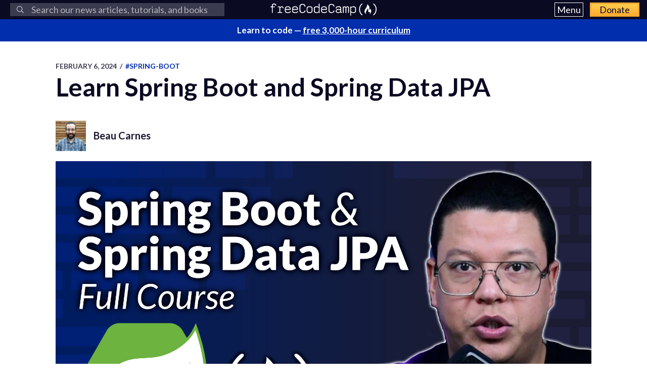

--- FILE ---
content_type: text/html; charset=utf-8
request_url: https://www.freecodecamp.org/news/learn-spring-boot-and-spring-data-jpa/
body_size: 10243
content:
<!DOCTYPE html>
<html lang="en">
    <head>
        <meta charset="utf-8">
        <meta http-equiv="X-UA-Compatible" content="IE=edge">
        
        
            <title>Learn Spring Boot and Spring Data JPA</title>
        
        <meta name="HandheldFriendly" content="True">
        <meta name="viewport" content="width=device-width, initial-scale=1.0">

        <link rel="preconnect" href="https://fonts.googleapis.com">
        <link rel="preconnect" href="https://fonts.gstatic.com" crossorigin="">
        <link rel="preload" as="style" onload="this.onload=null;this.rel='stylesheet'" href="https://fonts.googleapis.com/css2?family=Lato:ital,wght@0,300;0,400;0,700;1,400&family=Roboto+Mono:wght@400;700&display=swap">
        

        
        
    <link rel="preload" as="style" onload="this.onload=null;this.rel='stylesheet'" href="https://cdn.freecodecamp.org/news-assets/prism/1.29.0/themes/prism.min.css">
<noscript>
  <link rel="stylesheet" href="https://cdn.freecodecamp.org/news-assets/prism/1.29.0/themes/prism.min.css">
</noscript>
<link rel="preload" as="style" onload="this.onload=null;this.rel='stylesheet'" href="https://cdn.freecodecamp.org/news-assets/prism/1.29.0/plugins/unescaped-markup/prism-unescaped-markup.min.css">
<noscript>
  <link rel="stylesheet" href="https://cdn.freecodecamp.org/news-assets/prism/1.29.0/plugins/unescaped-markup/prism-unescaped-markup.min.css">
</noscript>

<script defer="" src="https://cdn.freecodecamp.org/news-assets/prism/1.29.0/components/prism-core.min.js"></script>
<script defer="" src="https://cdn.freecodecamp.org/news-assets/prism/1.29.0/plugins/autoloader/prism-autoloader.min.js"></script>



        
        <link rel="preload" as="style" onload="this.onload=null;this.rel='stylesheet'" href="/news/assets/css/global-d375bb0c2f.css">
        <link rel="stylesheet" type="text/css" href="/news/assets/css/screen-c2818f76f6.css">
        <link rel="stylesheet" type="text/css" href="/news/assets/css/search-bar-124f5f949c.css">

        
        <script defer="" src="https://cdn.freecodecamp.org/news-assets/algolia/algoliasearch-3-33-0/algoliasearch.min.js"></script>
        <script defer="" src="https://cdn.freecodecamp.org/news-assets/algolia/autocomplete-0-36-0/autocomplete.min.js"></script>

        
        <script defer="" src="https://cdn.freecodecamp.org/news-assets/dayjs/1.10.4/dayjs.min.js"></script>
        <script defer="" src="https://cdn.freecodecamp.org/news-assets/dayjs/1.10.4/localizedFormat.min.js"></script>
        <script defer="" src="https://cdn.freecodecamp.org/news-assets/dayjs/1.10.4/relativeTime.min.js"></script>

        
        
            <script defer="" src="https://cdn.freecodecamp.org/news-assets/dayjs/1.10.4/locale/en.min.js"></script>
        

        
        <script>let client,index;document.addEventListener("DOMContentLoaded",()=>{client=algoliasearch("QMJYL5WYTI","89770b24481654192d7a5c402c6ad9a0"),index=client.initIndex("news")}),document.addEventListener("DOMContentLoaded",()=>{const e=window.screen.width,t=window.screen.height,n=e>=767&&t>=768?8:5,o=document.getElementById("search-form"),s=document.getElementById("search-input"),a=document.getElementById("dropdown-container");let d,i,c;s.addEventListener("input",e=>{d=e.target.value}),o.addEventListener("submit",e=>{e.preventDefault(),function(){if(i=document.getElementsByClassName("aa-cursor")[0],i&&d){const e=i.querySelector("a").href;window.location.assign(e)}else!i&&d&&c&&window.location.assign(`https://www.freecodecamp.org/news/search?query=${d}`)}()});const l=autocomplete("#search-input",{hint:!1,keyboardShortcuts:["s",191],openOnFocus:!0,appendTo:a,debug:!0},[{source:autocomplete.sources.hits(index,{hitsPerPage:n}),debounce:250,templates:{suggestion:e=>(c=!0,`\n            <a href="${e.url}">\n              <div class="algolia-result">\n                <span>${e._highlightResult.title.value}</span>\n              </div>\n            </a>\n          `),empty:()=>(c=!1,'\n            <div class="aa-suggestion footer-suggestion no-hits-footer">\n              <div class="algolia-result">\n                <span>\n                  No results found\n                </span>\n              </div>\n            </div>\n          '),footer:e=>{if(!e.isEmpty)return`\n              <div class="aa-suggestion footer-suggestion">\n                <a id="algolia-footer-selector" href="https://www.freecodecamp.org/news/search?query=${d}">\n                  <div class="algolia-result algolia-footer">\n                    See all results for ${d}\n                  </div>\n                </a>\n              </div>\n            `}}}]).on("autocomplete:selected",(e,t,n,o)=>{i=t?t.url:`https://www.freecodecamp.org/news/search?query=${d}`,"click"!==o.selectionMethod&&"tabKey"!==o.selectionMethod&&c&&window.location.assign(i)});document.addEventListener("click",e=>{e.target!==s&&l.autocomplete.close()})}),document.addEventListener("DOMContentLoaded",()=>{dayjs.extend(dayjs_plugin_localizedFormat),dayjs.extend(dayjs_plugin_relativeTime),dayjs.locale("en")});const isAuthenticated=document.cookie.split(";").some(e=>e.trim().startsWith("jwt_access_token=")),isDonor=document.cookie.split(";").some(e=>e.trim().startsWith("isDonor=true"));document.addEventListener("DOMContentLoaded",()=>{document.getElementById("toggle-button-nav").addEventListener("click",function(){const e=document.getElementById("menu-dropdown"),t=document.getElementById("toggle-button-nav");e.classList.toggle("display-menu"),t.ariaExpanded="true"==t.ariaExpanded?"false":"true"})});</script>

        
            <script src="https://securepubads.g.doubleclick.net/tag/js/gpt.js" crossorigin="anonymous" async=""></script>
        

        
        
    
        
            <script>
document.addEventListener('DOMContentLoaded', function() {
    var sidebar = document.querySelector('.sidebar');
    var isSideBarDisplayed = window.getComputedStyle(sidebar).display !== 'none';
    function prepareAdSlot(elementId) {
        // Get the element by ID
        const targetElement = document.getElementById(elementId);

        // Ensure the element exists before proceeding
        if (!targetElement) {
            console.error(`Element with ID ${elementId} not found`);
            return;
        }

        const parentElement = targetElement.parentElement;
        // Change the background color of the parent element

        if (parentElement) {
            console.log(elementId)

            if (elementId === 'gam-ad-bottom' ) {
                parentElement.style.backgroundColor = '#eeeef0';
                if(getComputedStyle(parentElement).visibility === 'hidden') {
                    parentElement.style.visibility = 'inherit'; 
                }
            }

            // Get the sibling elements
            const siblingElements = parentElement.children;

            for (let i = 0; i < siblingElements.length; i++) {
                const sibling = siblingElements[i];

                // Skip the element itself
                if (sibling === targetElement) continue;

                // Log the sibling or perform any other action
                console.log('Found sibling:', sibling);

                // Check visibility
                if(getComputedStyle(sibling).visibility === 'hidden') {
                    sibling.style.visibility = 'inherit'; 
                }

                // Check if display is 'none', then change it to 'block'
                if (getComputedStyle(sibling).display === 'none') {
                    sibling.style.display = 'block'; 
                }
            }
        } else {
            console.warn('No parent element found');
        }
    }

    
    window.googletag = window.googletag || {cmd: []};
    googletag.cmd.push(function() {

        if(isSideBarDisplayed){
            var sidebarHeight = sidebar.offsetHeight;
            var adTextSideBarHeight = 0;
            var sideBarAdContainert = 600 + 17;
        
            var styles = window.getComputedStyle(sidebar);
            var avaiableSideAdSpace = sidebarHeight - adTextSideBarHeight - parseFloat(styles.paddingTop) - parseFloat(styles.paddingBottom);
            var numSideElements = Math.floor(avaiableSideAdSpace / sideBarAdContainert);
            for (var i = 0; i < numSideElements; i++) {
                // container element
                var containerElement = document.createElement('div');
                containerElement.classList.add('ad-wrapper');

                //text element
                var textElement = document.createElement('div');
                textElement.classList.add('ad-text');
                textElement.innerText = localizedAdText;

                // ad element
                var adElement = document.createElement('div');
                var sideAdElementId = 'side-gam-ad-' + i;
                adElement.id = sideAdElementId;
                adElement.classList.add('side-bar-ad-slot');

                // finalize setup
                containerElement.appendChild(textElement);
                containerElement.appendChild(adElement);
                sidebar.appendChild(containerElement);
                googletag.defineSlot('/23075930536/post-side', [[292, 30], [240, 400], [300, 75], [216, 54], [250, 360], [300, 50], 'fluid', [300, 31], [120, 20], [300, 250], [120, 30], [180, 150], [200, 446], [168, 42], [200, 200], [160, 600], [120, 90], [125, 125], [240, 133], [120, 60], [1, 1], [120, 240], [220, 90], [216, 36], [250, 250], [168, 28], [234, 60], [120, 600], [300, 600], [88, 31], [300, 100]], sideAdElementId).addService(googletag.pubads());
            }
        }

        // Define bottom ad
        googletag.defineSlot('/23075930536/post-bottom', ['fluid'], 'gam-ad-bottom').addService(googletag.pubads());

        // Enable lazy loading with default settings.
        googletag.pubads().enableLazyLoad();

        googletag.pubads().addEventListener("slotRequested", (event) => {
            console.log(`Slot ${event.slot.getSlotElementId()} fetched`);
        });

        googletag.pubads().addEventListener("slotOnload", (event) => {
            const elementId = event.slot.getSlotElementId();
            prepareAdSlot(elementId);
            console.log(`Slot ${event.slot.getSlotElementId()} rendered`);
        });

        googletag.pubads().enableSingleRequest();
        googletag.enableServices();


        // Trigger lazy loading
        googletag.display('gam-ad-bottom');

    });
});
</script>

        
    


        
            <script>(function(w,d,s,l,i){w[l]=w[l]||[];w[l].push({'gtm.start':
new Date().getTime(),event:'gtm.js'});var f=d.getElementsByTagName(s)[0],
j=d.createElement(s),dl=l!='dataLayer'?'&l='+l:'';j.async=true;j.src=
'https://www.googletagmanager.com/gtm.js?id='+i+dl;f.parentNode.insertBefore(j,f);
})(window,document,'script','dataLayer','GTM-5D6RKKP');</script>

        

        
        
    
        
    
        
    
        
    


        
        
        

        
        

        <link rel="icon" href="https://cdn.freecodecamp.org/universal/favicons/favicon.ico" type="image/png">
        
        
            <link rel="canonical" href="https://www.freecodecamp.org/news/learn-spring-boot-and-spring-data-jpa/">
        
        <meta name="referrer" content="no-referrer-when-downgrade">

        

        
    <meta name="description" content="By mastering Spring Boot and Spring Data JPA, you&#39;ll be equipped to build efficient, scalable, and secure applications with ease, making you a valuable asset in the job market and a more effective developer. We just published a comprehensive video co...">

    
    <meta property="og:site_name" content="freeCodeCamp.org">
    <meta property="og:type" content="article">
    <meta property="og:title" content="Learn Spring Boot and Spring Data JPA">
    
        <meta property="og:description" content="By mastering Spring Boot and Spring Data JPA, you&#39;ll be equipped to build efficient, scalable, and secure applications with ease, making you a valuable asset in the job market and a more effective developer. We just published a comprehensive video co...">
    
    <meta property="og:url" content="https://www.freecodecamp.org/news/learn-spring-boot-and-spring-data-jpa/">
    <meta property="og:image" content="https://www.freecodecamp.org/news/content/images/2024/02/springboot.png">
    <meta property="article:published_time" content="2024-02-06T16:05:20.000Z">
    <meta property="article:modified_time" content="2024-02-06T16:05:20.000Z">
    
        <meta property="article:tag" content="spring-boot">
    
        <meta property="article:tag" content="spring data">
    
        <meta property="article:tag" content="youtube">
    
    <meta property="article:publisher" content="https://www.facebook.com/freecodecamp">
    

    
    <meta name="twitter:card" content="summary_large_image">
    <meta name="twitter:title" content="Learn Spring Boot and Spring Data JPA">
    
        <meta name="twitter:description" content="By mastering Spring Boot and Spring Data JPA, you&#39;ll be equipped to build efficient, scalable, and secure applications with ease, making you a valuable asset in the job market and a more effective developer. We just published a comprehensive video co...">
    
    <meta name="twitter:url" content="https://www.freecodecamp.org/news/learn-spring-boot-and-spring-data-jpa/">
    <meta name="twitter:image" content="https://www.freecodecamp.org/news/content/images/2024/02/springboot.png">
    <meta name="twitter:label1" content="Written by">
    <meta name="twitter:data1" content="Beau Carnes">
    <meta name="twitter:label2" content="Filed under">
    <meta name="twitter:data2" content="spring-boot, spring data, youtube">
    <meta name="twitter:site" content="@freecodecamp">
    

    <meta property="og:image:width" content="600">
    <meta property="og:image:height" content="400">


        
    <script type="application/ld+json">{
	"@context": "https://schema.org",
	"@type": "Article",
	"publisher": {
		"@type": "Organization",
		"name": "freeCodeCamp.org",
		"url": "https://www.freecodecamp.org/news/",
		"logo": {
			"@type": "ImageObject",
			"url": "https://cdn.freecodecamp.org/platform/universal/fcc_primary.svg",
			"width": 2100,
			"height": 240
		}
	},
	"image": {
		"@type": "ImageObject",
		"url": "https://www.freecodecamp.org/news/content/images/2024/02/springboot.png",
		"width": 600,
		"height": 400
	},
	"url": "https://www.freecodecamp.org/news/learn-spring-boot-and-spring-data-jpa/",
	"mainEntityOfPage": {
		"@type": "WebPage",
		"@id": "https://www.freecodecamp.org/news/"
	},
	"datePublished": "2024-02-06T16:05:20.000Z",
	"dateModified": "2024-02-06T16:05:20.000Z",
	"keywords": "spring-boot, spring data, youtube",
	"description": "By mastering Spring Boot and Spring Data JPA, you&#x27;ll be equipped to build efficient, scalable, and secure applications with ease, making you a valuable asset in the job market and a more effective developer.\nWe just published a comprehensive video co...",
	"headline": "Learn Spring Boot and Spring Data JPA",
	"author": {
		"@type": "Person",
		"name": "Beau Carnes",
		"url": "https://www.freecodecamp.org/news/author/beaucarnes/",
		"sameAs": [],
		"image": {
			"@type": "ImageObject",
			"url": "https://cdn.hashnode.com/res/hashnode/image/upload/v1713211849730/O5mmKs5h0.jpg",
			"width": 2164,
			"height": 2305
		}
	}
}</script>


        <meta name="generator" content="Eleventy">
        <link rel="alternate" type="application/rss+xml" title="freeCodeCamp.org" href="https://www.freecodecamp.org/news/rss/">

        
        

        
  <meta name="x-fcc-source" data-test-label="x-fcc-source" content="Hashnode">

    </head>

    
        <body class="home-template">
    

    
        <noscript><iframe src="https://www.googletagmanager.com/ns.html?id=GTM-5D6RKKP" height="0" width="0" style="display:none;visibility:hidden"></iframe></noscript>

    

        <div class="site-wrapper">
            <nav class="site-nav nav-padding universal-nav">
    <div class="site-nav-left">
        
<form id="search-form" data-test-label="search-bar">
    <div role="search" class="searchbox__wrapper">
        <label class="fcc_sr_only" for="search-input">
            Search
        </label>
        <input type="search" placeholder="
    Search our news articles, tutorials, and books
" id="search-input">
        <button type="submit" class="ais-SearchBox-submit">
            <svg class="ais-SearchBox-submitIcon" xmlns="https://www.w3.org/2000/svg" width="10" height="10" viewBox="0 0 40 40">
    <path d="M26.804 29.01c-2.832 2.34-6.465 3.746-10.426 3.746C7.333 32.756 0 25.424 0 16.378 0 7.333 7.333 0 16.378 0c9.046 0 16.378 7.333 16.378 16.378 0 3.96-1.406 7.594-3.746 10.426l10.534 10.534c.607.607.61 1.59-.004 2.202-.61.61-1.597.61-2.202.004L26.804 29.01zm-10.426.627c7.323 0 13.26-5.936 13.26-13.26 0-7.32-5.937-13.257-13.26-13.257C9.056 3.12 3.12 9.056 3.12 16.378c0 7.323 5.936 13.26 13.258 13.26z"></path>
</svg>

            <span class="fcc_sr_only">Submit your search query</span>
        </button>
        <div id="dropdown-container"></div>
    </div>
</form>

    </div>
    <div class="site-nav-middle">
        <a class="site-nav-logo" href="https://www.freecodecamp.org/news/" data-test-label="site-nav-logo"><img src="https://cdn.freecodecamp.org/platform/universal/fcc_primary.svg" alt="freeCodeCamp.org"></a>
    </div>
    <div class="site-nav-right">
        <div class="nav-group">
            <button aria-expanded="false" class="exposed-button-nav" id="toggle-button-nav" data-test-label="header-menu-button">
              <span class="sr-only">Menu</span>
              <span class="menu-btn-text">Menu</span>
            </button>
            <ul id="menu-dropdown" class="nav-list" aria-labelledby="toggle-button-nav" data-test-label="header-menu">
                <li><a class="nav-link nav-link-flex" id="nav-forum" rel="noopener noreferrer" href="https://forum.freecodecamp.org/" target="_blank" data-test-label="forum-button">Forum</a></li>
              <li><a class="nav-link nav-link-flex" id="nav-learn" rel="noopener noreferrer" href="https://www.freecodecamp.org/learn" target="_blank" data-test-label="learn-button">Curriculum</a></li>
            </ul>
            <a class="toggle-button-nav" id="nav-donate" rel="noopener noreferrer" href="https://www.freecodecamp.org/donate/" target="_blank" data-test-label="donate-button">Donate</a>
        </div>

    </div>
</nav>


            
            <a class="banner" id="banner" data-test-label="banner" rel="noopener noreferrer" target="_blank">
    <p id="banner-text"></p>
</a>


    
    <script>document.addEventListener("DOMContentLoaded",()=>{const e=document.getElementById("banner"),t=document.getElementById("banner-text");if(isAuthenticated){t.innerHTML=isDonor?"Thank you for supporting freeCodeCamp through <span>your donations</span>.":"Support our charity and our mission. <span>Donate to freeCodeCamp.org</span>.",e.href=isDonor?"https://www.freecodecamp.org/news/how-to-donate-to-free-code-camp/":"https://www.freecodecamp.org/donate";const o=isDonor?"donor":"authenticated";e.setAttribute("text-variation",o)}else t.innerHTML="Learn to code — <span>free 3,000-hour curriculum</span>",e.href="https://www.freecodecamp.org/",e.setAttribute("text-variation","default")});</script>


            <div id="error-message"></div>

            
    <main id="site-main" class="post-template site-main outer">
        <div class="inner ad-layout">
            <article class="post-full post">
                <header class="post-full-header">
                    <section class="post-full-meta">
                        <time class="post-full-meta-date" data-test-label="post-full-meta-date" datetime="2024-02-06T16:05:20.000Z">
                            February 6, 2024
                        </time>
                        
                            <span class="date-divider">/</span>
                            <a dir="ltr" href="/news/tag/spring-boot/">
                                #spring-boot
                            </a>
                        
                    </section>
                    <h1 class="post-full-title" data-test-label="post-full-title">Learn Spring Boot and Spring Data JPA</h1>
                </header>
                
                    <div class="post-full-author-header" data-test-label="author-header-no-bio">
                        
                            
    
    
    

    <section class="author-card" data-test-label="author-card">
        
            
    <img srcset="https://cdn.hashnode.com/res/hashnode/image/upload/v1713211849730/O5mmKs5h0.jpg 60w" sizes="60px" src="https://cdn.hashnode.com/res/hashnode/image/upload/v1713211849730/O5mmKs5h0.jpg" class="author-profile-image" alt="Beau Carnes" width="2164" height="2305" onerror="this.style.display='none'" data-test-label="profile-image">
  
        

        <section class="author-card-content author-card-content-no-bio">
            <span class="author-card-name">
                <a href="/news/author/beaucarnes/" data-test-label="profile-link">
                    
                        Beau Carnes
                    
                </a>
            </span>
            
        </section>
    </section>

                        
                    </div>
                
                <figure class="post-full-image">
                    
    <picture>
      <source media="(max-width: 700px)" sizes="1px" srcset="[data-uri] 1w">
      <source media="(min-width: 701px)" sizes="(max-width: 800px) 400px, (max-width: 1170px) 700px, 1400px" srcset="https://www.freecodecamp.org/news/content/images/size/w300/2024/02/springboot.png 300w, https://www.freecodecamp.org/news/content/images/size/w600/2024/02/springboot.png 600w, https://www.freecodecamp.org/news/content/images/size/w1000/2024/02/springboot.png 1000w, https://www.freecodecamp.org/news/content/images/size/w2000/2024/02/springboot.png 2000w">
      <img onerror="this.style.display='none'" src="https://www.freecodecamp.org/news/content/images/size/w2000/2024/02/springboot.png" alt="Learn Spring Boot and Spring Data JPA" ,="" width="600" height="400" data-test-label="feature-image">
    </picture>
  
                </figure>
                <section class="post-full-content">
                    <div class="post-and-sidebar">
                        <section class="post-content " data-test-label="post-content">
                            
<p>By mastering Spring Boot and Spring Data JPA, you'll be equipped to build efficient, scalable, and secure applications with ease, making you a valuable asset in the job market and a more effective developer.</p>
<p>We just published a comprehensive video course on the freeCodeCamp.org YouTube channel that teaches Spring Boot and Spring Data JPA, two pivotal technologies in the Java ecosystem. Bouali Ali created this course. Bouali is an experienced developer and teacher.</p>
<p>Spring Boot is an open-source, micro-framework from the larger Spring Framework, designed to simplify the bootstrapping and development of new Spring applications. Its primary goal is to ease the development process by offering a range of out-of-the-box features for configuration, along with embedded servers to facilitate a straightforward setup of web applications. Spring Boot's convention over configuration approach significantly reduces the amount of manual configuration required, making it a preferred choice for developers aiming to deploy applications quickly.</p>
<p>Spring Data JPA, on the other hand, is a part of the larger Spring Data family, aiming to simplify data access within SQL databases. It abstracts boilerplate CRUD operations, providing a more straightforward way to interact with databases through the Java Persistence API (JPA). Spring Data JPA integrates seamlessly with Spring Boot, offering an intuitive approach to handling database operations, reducing the complexity and the amount of code developers need to write.</p>
<p>This course is designed for both beginners and experienced developers who wish to deepen their understanding of Spring Boot and Spring Data JPA.  Here's an overview of the key topics covered in the course:</p>
<h4 id="heading-introduction-to-spring-framework-and-spring-boot">Introduction to Spring Framework and Spring Boot</h4>
<ul>
<li>Overview of Spring Framework</li>
<li>Introduction to Spring Boot</li>
<li>Setting up a Spring Boot project</li>
<li>Understanding Spring Boot auto-configuration</li>
</ul>
<h4 id="heading-spring-boot-basics">Spring Boot Basics</h4>
<ul>
<li>Building RESTful web services with Spring Boot</li>
<li>Spring Boot application properties</li>
<li>Logging with Spring Boot</li>
<li>Building a CRUD API</li>
</ul>
<h4 id="heading-database-access-with-spring-data-jpa">Database Access with Spring Data JPA</h4>
<ul>
<li>Configuring a data source in Spring Boot</li>
<li>Introduction to Spring Data JPA</li>
<li>Implementing repositories</li>
<li>Entity relationships and cascading</li>
<li>Transactions and locking</li>
</ul>
<h4 id="heading-advanced-spring-boot-features">Advanced Spring Boot Features</h4>
<ul>
<li>Securing Spring Boot applications with Spring Security</li>
<li>Token-based authentication</li>
<li>Spring Boot with OAuth2</li>
<li>Microservices with Spring Boot</li>
<li>Deploying Spring Boot applications</li>
</ul>
<h4 id="heading-testing">Testing</h4>
<ul>
<li>Writing unit tests for Spring Boot applications</li>
<li>Integration testing with Spring Boot</li>
</ul>
<h4 id="heading-spring-boot-best-practices">Spring Boot Best Practices</h4>
<ul>
<li>Effective logging practices</li>
<li>Exception handling</li>
<li>Application monitoring with Actuator</li>
<li>Tips for production-ready applications</li>
</ul>
<p>With a blend of theoretical concepts and practical demonstrations, the course aims to equip you with the knowledge and skills required to build robust, efficient applications. Watch the full course <a target="_blank" href="https://www.youtube.com/watch?v=5rNk7m_zlAg">on the freeCodeCamp.org YouTube channel</a> (13-hour watch).</p>
<div class="embed-wrapper">
        <iframe width="560" height="315" src="https://www.youtube.com/embed/5rNk7m_zlAg" style="aspect-ratio: 16 / 9; width: 100%; height: auto;" title="YouTube video player" allow="accelerometer; autoplay; clipboard-write; encrypted-media; gyroscope; picture-in-picture; web-share" referrerpolicy="strict-origin-when-cross-origin" allowfullscreen="" loading="lazy"></iframe></div>


                        </section>
                        
                            <div class="sidebar">
                                
                                    
                                    <script>var localizedAdText = "ADVERTISEMENT";</script>
                                
                            </div>
                        
                    </div>
                    <hr>
                    
                        <div class="post-full-author-header" data-test-label="author-header-with-bio">
                            
                                
    
    
    

    <section class="author-card" data-test-label="author-card">
        
            
    <img srcset="https://cdn.hashnode.com/res/hashnode/image/upload/v1713211849730/O5mmKs5h0.jpg 60w" sizes="60px" src="https://cdn.hashnode.com/res/hashnode/image/upload/v1713211849730/O5mmKs5h0.jpg" class="author-profile-image" alt="Beau Carnes" width="2164" height="2305" onerror="this.style.display='none'" loading="lazy" data-test-label="profile-image">
  
        

        <section class="author-card-content ">
            <span class="author-card-name">
                <a href="/news/author/beaucarnes/" data-test-label="profile-link">
                    
                        Beau Carnes
                    
                </a>
            </span>
            
                
                    <p data-test-label="author-bio">I&#39;m a teacher and developer with freeCodeCamp.org. I run the freeCodeCamp.org YouTube channel.
</p>
                
            
        </section>
    </section>

                            
                        </div>
                        <hr>
                    

                    
                    
                        
    


<p data-test-label="social-row-cta" class="social-row">
    If this article was helpful, <button id="tweet-btn" class="cta-button" data-test-label="tweet-button">share it</button>.
</p>


    
    <script>document.addEventListener("DOMContentLoaded",()=>{const t=document.getElementById("tweet-btn"),n=window.location,e="Learn%20Spring%20Boot%20and%20Spring%20Data%20JPA".replace(/&#39;/g,"%27"),o="",r="",i=Boolean("");let a;if(i&&(o||r)){const t={originalPostAuthor:"",currentPostAuthor:"Beau Carnes"};a=encodeURIComponent(`Thank you ${o||t.originalPostAuthor} for writing this helpful article, and ${r||t.currentPostAuthor} for translating it.`)}else!i&&r&&(a=encodeURIComponent(`Thank you ${r} for writing this helpful article.`));const s=`window.open(\n    '${a?`https://x.com/intent/post?text=${a}%0A%0A${e}%0A%0A${n}`:`https://x.com/intent/post?text=${e}%0A%0A${n}`}',\n    'share-twitter',\n    'width=550, height=235'\n  ); return false;`;t.setAttribute("onclick",s)});</script>


                        

<div class="learn-cta-row" data-test-label="learn-cta-row">
    <p>
        Learn to code for free. freeCodeCamp's open source curriculum has helped more than 40,000 people get jobs as developers. <a href="https://www.freecodecamp.org/learn/" class="cta-button" id="learn-to-code-cta" rel="noopener noreferrer" target="_blank">Get started</a>
    </p>
</div>

                    
                </section>
                
                    <div class="banner-ad-bottom">
                        
                            

<div class="ad-text" data-test-label="ad-text">ADVERTISEMENT</div>
<div style="display: block; height: auto" id="gam-ad-bottom">
</div>

                        
                    </div>
                
            </article>
        </div>
    </main>


            


<footer class="site-footer">
    <div class="footer-top">
        <div class="footer-desc-col">
            <p data-test-label="tax-exempt-status">freeCodeCamp is a donor-supported tax-exempt 501(c)(3) charity organization (United States Federal Tax Identification Number: 82-0779546)</p>
            <p data-test-label="mission-statement">Our mission: to help people learn to code for free. We accomplish this by creating thousands of videos, articles, and interactive coding lessons - all freely available to the public.</p>
            <p data-test-label="donation-initiatives">Donations to freeCodeCamp go toward our education initiatives, and help pay for servers, services, and staff.</p>
            <p class="footer-donation" data-test-label="donate-text">
                You can <a href="https://www.freecodecamp.org/donate/" class="inline" rel="noopener noreferrer" target="_blank">make a tax-deductible donation here</a>.
            </p>
        </div>
        <div class="trending-guides" data-test-label="trending-guides">
            <h2 id="trending-guides" class="col-header">Trending Books and Handbooks</h2>
            <ul class="trending-guides-articles" aria-labelledby="trending-guides">
                <li>
                    <a href="https://www.freecodecamp.org/news/build-consume-and-document-a-rest-api/" rel="noopener noreferrer" target="_blank">REST APIs
                    </a>
                </li>
                <li>
                    <a href="https://www.freecodecamp.org/news/how-to-write-clean-code/" rel="noopener noreferrer" target="_blank">Clean Code
                    </a>
                </li>
                <li>
                    <a href="https://www.freecodecamp.org/news/learn-typescript-with-react-handbook/" rel="noopener noreferrer" target="_blank">TypeScript
                    </a>
                </li>
                <li>
                    <a href="https://www.freecodecamp.org/news/learn-javascript-for-beginners/" rel="noopener noreferrer" target="_blank">JavaScript
                    </a>
                </li>
                <li>
                    <a href="https://www.freecodecamp.org/news/how-to-build-an-ai-chatbot-with-redis-python-and-gpt/" rel="noopener noreferrer" target="_blank">AI Chatbots
                    </a>
                </li>
                <li>
                    <a href="https://www.freecodecamp.org/news/command-line-for-beginners/" rel="noopener noreferrer" target="_blank">Command Line
                    </a>
                </li>
                <li>
                    <a href="https://www.freecodecamp.org/news/building-consuming-and-documenting-a-graphql-api/" rel="noopener noreferrer" target="_blank">GraphQL APIs
                    </a>
                </li>
                <li>
                    <a href="https://www.freecodecamp.org/news/complete-guide-to-css-transform-functions-and-properties/" rel="noopener noreferrer" target="_blank">CSS Transforms
                    </a>
                </li>
                <li>
                    <a href="https://www.freecodecamp.org/news/how-to-build-scalable-access-control-for-your-web-app/" rel="noopener noreferrer" target="_blank">Access Control
                    </a>
                </li>
                <li>
                    <a href="https://www.freecodecamp.org/news/rest-api-design-best-practices-build-a-rest-api/" rel="noopener noreferrer" target="_blank">REST API Design
                    </a>
                </li>
                <li>
                    <a href="https://www.freecodecamp.org/news/the-php-handbook/" rel="noopener noreferrer" target="_blank">PHP
                    </a>
                </li>
                <li>
                    <a href="https://www.freecodecamp.org/news/the-java-handbook/" rel="noopener noreferrer" target="_blank">Java
                    </a>
                </li>
                <li>
                    <a href="https://www.freecodecamp.org/news/learn-linux-for-beginners-book-basic-to-advanced/" rel="noopener noreferrer" target="_blank">Linux
                    </a>
                </li>
                <li>
                    <a href="https://www.freecodecamp.org/news/react-for-beginners-handbook/" rel="noopener noreferrer" target="_blank">React
                    </a>
                </li>
                <li>
                    <a href="https://www.freecodecamp.org/news/learn-continuous-integration-delivery-and-deployment/" rel="noopener noreferrer" target="_blank">CI/CD
                    </a>
                </li>
                <li>
                    <a href="https://www.freecodecamp.org/news/the-docker-handbook/" rel="noopener noreferrer" target="_blank">Docker
                    </a>
                </li>
                <li>
                    <a href="https://www.freecodecamp.org/news/learn-golang-handbook/" rel="noopener noreferrer" target="_blank">Golang
                    </a>
                </li>
                <li>
                    <a href="https://www.freecodecamp.org/news/the-python-handbook/" rel="noopener noreferrer" target="_blank">Python
                    </a>
                </li>
                <li>
                    <a href="https://www.freecodecamp.org/news/get-started-with-nodejs/" rel="noopener noreferrer" target="_blank">Node.js
                    </a>
                </li>
                <li>
                    <a href="https://www.freecodecamp.org/news/build-crud-operations-with-dotnet-core-handbook/" rel="noopener noreferrer" target="_blank">Todo APIs
                    </a>
                </li>
                <li>
                    <a href="https://www.freecodecamp.org/news/how-to-use-classes-in-javascript-handbook/" rel="noopener noreferrer" target="_blank">JavaScript Classes
                    </a>
                </li>
                <li>
                    <a href="https://www.freecodecamp.org/news/front-end-javascript-development-react-angular-vue-compared/" rel="noopener noreferrer" target="_blank">Front-End Libraries
                    </a>
                </li>
                <li>
                    <a href="https://www.freecodecamp.org/news/the-express-handbook/" rel="noopener noreferrer" target="_blank">Express and Node.js
                    </a>
                </li>
                <li>
                    <a href="https://www.freecodecamp.org/news/python-code-examples-sample-script-coding-tutorial-for-beginners/" rel="noopener noreferrer" target="_blank">Python Code Examples
                    </a>
                </li>
                <li>
                    <a href="https://www.freecodecamp.org/news/clustering-in-python-a-machine-learning-handbook/" rel="noopener noreferrer" target="_blank">Clustering in Python
                    </a>
                </li>
                <li>
                    <a href="https://www.freecodecamp.org/news/an-introduction-to-software-architecture-patterns/" rel="noopener noreferrer" target="_blank">Software Architecture
                    </a>
                </li>
                <li>
                    <a href="https://www.freecodecamp.org/news/what-is-programming-tutorial-for-beginners/" rel="noopener noreferrer" target="_blank">Programming Fundamentals
                    </a>
                </li>
                <li>
                    <a href="https://www.freecodecamp.org/news/learn-to-code-book/" rel="noopener noreferrer" target="_blank">Coding Career Preparation
                    </a>
                </li>
                <li>
                    <a href="https://www.freecodecamp.org/news/become-a-full-stack-developer-and-get-a-job/" rel="noopener noreferrer" target="_blank">Full-Stack Developer Guide
                    </a>
                </li>
                <li>
                    <a href="https://www.freecodecamp.org/news/learn-python-for-javascript-developers-handbook/" rel="noopener noreferrer" target="_blank">Python for JavaScript Devs
                    </a>
                </li>
            </ul>
            <div class="spacer" style="padding: 15px 0;"></div>
            <div>
                <h2 id="mobile-app" class="col-header">
                    Mobile App
                </h2>
                <div class="min-h-[1px] px-[15px] md:w-2/3 md:ml-[16.6%]">
                    <ul aria-labelledby="mobile-app" class="mobile-app-container">
                        <li>
                            <a href="https://apps.apple.com/us/app/freecodecamp/id6446908151?itsct=apps_box_link&itscg=30200" rel="noopener noreferrer" target="_blank">
                                <img src="https://cdn.freecodecamp.org/platform/universal/apple-store-badge.svg" lang="en" alt="Download on the App Store">
                            </a>
                        </li>
                        <li>
                            <a href="https://play.google.com/store/apps/details?id=org.freecodecamp" rel="noopener noreferrer" target="_blank">
                                <img src="https://cdn.freecodecamp.org/platform/universal/google-play-badge.svg" lang="en" alt="Get it on Google Play">
                            </a>
                        </li>
                    </ul>
                </div>
            </div>
        </div>
    </div>
    <div class="footer-bottom">
        <h2 class="col-header" data-test-label="our-nonprofit">Our Charity</h2>
        <div class="our-nonprofit">

            <a href="https://hashnode.com/" rel="noopener noreferrer" target="_blank" data-test-label="powered-by">
                Publication powered by Hashnode
            </a>
            <a href="https://www.freecodecamp.org/news/about/" rel="noopener noreferrer" target="_blank" data-test-label="about">
                About
            </a>
            <a href="https://www.linkedin.com/school/free-code-camp/people/" rel="noopener noreferrer" target="_blank" data-test-label="alumni">
                Alumni Network
            </a>
            <a href="https://github.com/freeCodeCamp/" rel="noopener noreferrer" target="_blank" data-test-label="open-source">
                Open Source
            </a>
            <a href="https://www.freecodecamp.org/news/shop/" rel="noopener noreferrer" target="_blank" data-test-label="shop">
                Shop
            </a>
            <a href="https://www.freecodecamp.org/news/support/" rel="noopener noreferrer" target="_blank" data-test-label="support">
                Support
            </a>
            <a href="https://www.freecodecamp.org/news/sponsors/" rel="noopener noreferrer" target="_blank" data-test-label="sponsors">
                Sponsors
            </a>
            <a href="https://www.freecodecamp.org/news/academic-honesty-policy/" rel="noopener noreferrer" target="_blank" data-test-label="honesty">
                Academic Honesty
            </a>
            <a href="https://www.freecodecamp.org/news/code-of-conduct/" rel="noopener noreferrer" target="_blank" data-test-label="coc">
                Code of Conduct
            </a>
            <a href="https://www.freecodecamp.org/news/privacy-policy/" rel="noopener noreferrer" target="_blank" data-test-label="privacy">
                Privacy Policy
            </a>
            <a href="https://www.freecodecamp.org/news/terms-of-service/" rel="noopener noreferrer" target="_blank" data-test-label="tos">
                Terms of Service
            </a>
            <a href="https://www.freecodecamp.org/news/copyright-policy/" rel="noopener noreferrer" target="_blank" data-test-label="copyright">
                Copyright Policy
            </a>
        </div>
    </div>
</footer>

        </div>

        
        
        

        
        
    <script defer src="https://static.cloudflareinsights.com/beacon.min.js/vcd15cbe7772f49c399c6a5babf22c1241717689176015" integrity="sha512-ZpsOmlRQV6y907TI0dKBHq9Md29nnaEIPlkf84rnaERnq6zvWvPUqr2ft8M1aS28oN72PdrCzSjY4U6VaAw1EQ==" data-cf-beacon='{"version":"2024.11.0","token":"bdb993c6dde44e178aabd9555e75e4f4","server_timing":{"name":{"cfCacheStatus":true,"cfEdge":true,"cfExtPri":true,"cfL4":true,"cfOrigin":true,"cfSpeedBrain":true},"location_startswith":null}}' crossorigin="anonymous"></script>
</body>
</html>


--- FILE ---
content_type: text/html; charset=utf-8
request_url: https://www.google.com/recaptcha/api2/aframe
body_size: 264
content:
<!DOCTYPE HTML><html><head><meta http-equiv="content-type" content="text/html; charset=UTF-8"></head><body><script nonce="iau_y7lICMoeensHCDww5A">/** Anti-fraud and anti-abuse applications only. See google.com/recaptcha */ try{var clients={'sodar':'https://pagead2.googlesyndication.com/pagead/sodar?'};window.addEventListener("message",function(a){try{if(a.source===window.parent){var b=JSON.parse(a.data);var c=clients[b['id']];if(c){var d=document.createElement('img');d.src=c+b['params']+'&rc='+(localStorage.getItem("rc::a")?sessionStorage.getItem("rc::b"):"");window.document.body.appendChild(d);sessionStorage.setItem("rc::e",parseInt(sessionStorage.getItem("rc::e")||0)+1);localStorage.setItem("rc::h",'1764807951813');}}}catch(b){}});window.parent.postMessage("_grecaptcha_ready", "*");}catch(b){}</script></body></html>

--- FILE ---
content_type: application/javascript; charset=utf-8
request_url: https://fundingchoicesmessages.google.com/f/AGSKWxWEB3zLyuvKw5-55ud27Xevt6jLmqYN0of-u5eeE6WYL1aiIZFlo808aKvaCCGa3p81ew3ZDqpmRb4m8Fwhxv4BmecZyT4mL8m07vgX3-xhEWLlGU35TIA_0aESLH3ukegzz2GJach22LJpwx81z3gaw-oqIDz33gfra5A7ipVSFqnFukjGFR9ZpE_4/_/boxad1.-adrotation./adstitle./336x280ads./adhomepage2.
body_size: -1290
content:
window['3f36d8fc-bb67-48b2-a222-da34d03ef7a2'] = true;

--- FILE ---
content_type: application/javascript
request_url: https://cdn.freecodecamp.org/news-assets/dayjs/1.10.4/locale/en.min.js
body_size: -214
content:
!function(e,n){"object"==typeof exports&&"undefined"!=typeof module?module.exports=n():"function"==typeof define&&define.amd?define(n):e.dayjs_locale_en=n()}(this,function(){"use strict";return{name:"en",weekdays:"Sunday_Monday_Tuesday_Wednesday_Thursday_Friday_Saturday".split("_"),months:"January_February_March_April_May_June_July_August_September_October_November_December".split("_")}});